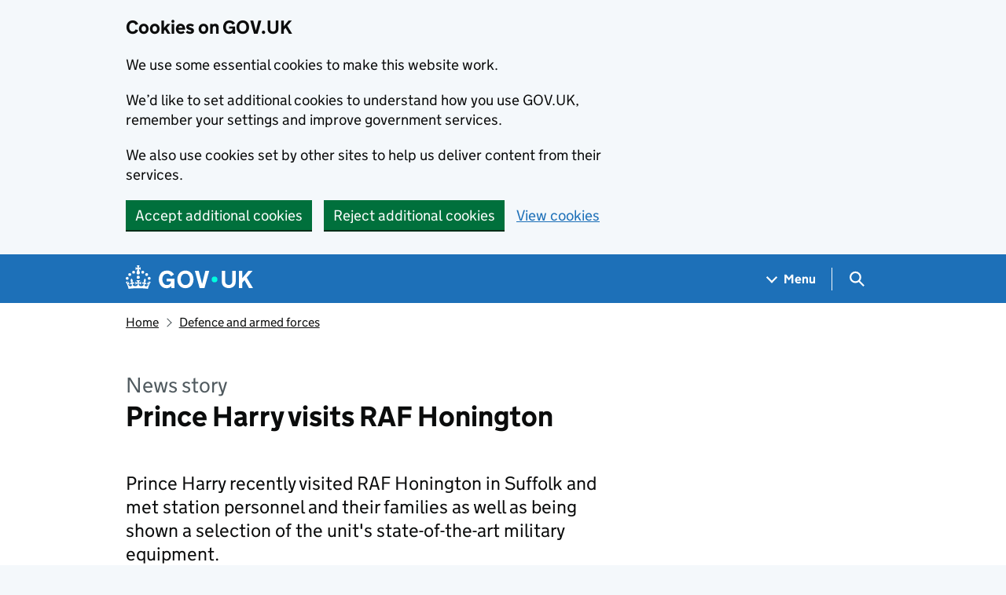

--- FILE ---
content_type: text/html; charset=utf-8
request_url: https://www.gov.uk/government/news/prince-harry-visits-raf-honington
body_size: 11451
content:


<!DOCTYPE html>
<html class="govuk-template govuk-template--rebranded" lang="en">
  <head>
    <meta charset="utf-8">
    <title lang="en">Prince Harry visits RAF Honington - GOV.UK</title>

    <script src="/assets/frontend/govuk_publishing_components/vendor/lux/lux-measurer-d66192b1b665d415e1874e49a48138b7ae339548aa6cdb8687c7f9933e72b969.js" async="async"></script>
    <script src="/assets/frontend/govuk_publishing_components/rum-custom-data-b9e1806d1da2fa8ef1855d01aa71ba5eb0afc010dd2c4de3672cc7c7a39b0c8c.js" type="module"></script>
    <script src="/assets/frontend/govuk_publishing_components/rum-loader-a65b10e18ceeba3bd8a2eac507c7f2c513cdc82f35097df903fdea87f1dc2e33.js" async="async" data-lux-reporter-script="/assets/frontend/govuk_publishing_components/vendor/lux/lux-reporter-e42a1713aaa518087d9c67fbb0cc21d379b9e6dc85be80347c7e0d3ed98bcbf0.js"></script>

    <meta name="govuk:components_gem_version" content="63.2.0">
    <script src="/assets/frontend/govuk_publishing_components/load-analytics-2fedf6967543ecf2e1442db2ee751262d0b0227274dc3fbb7f8df6db459b77d8.js" type="module"></script>

    <meta name="csrf-param" content="authenticity_token" />
<meta name="csrf-token" content="adRS6FsQmE57hPaPj8MNgo2r81FP_F_pefU2js13DTUx97c8TKrAB2DItDQBviTVgblBmBnesTKwdn0y2tPTpw" />

    <link rel="stylesheet" href="/assets/frontend/application-7243087ef83c0d0e7399212620a0a9401de930e1649b72c337b95573efb8f026.css" media="all" />
    <link rel="icon" sizes="48x48" href="/assets/frontend/favicon-24f9fbe064118d58937932e73edafd1d50cb60f7bd84f52308382a309bc2d655.ico">
    <link rel="icon" sizes="any" href="/assets/frontend/favicon-d962d21b5bb443f546c097ea21b567cde639adef7370da45be5e349ba8d62d33.svg" type="image/svg+xml">
    <link rel="mask-icon" href="/assets/frontend/govuk-icon-mask-cdf4265165f8d7f9eec54aa2c1dfbb3d8b6d297c5d7919f0313e0836a5804bb6.svg" color="#1d70b8">
    <link rel="apple-touch-icon" href="/assets/frontend/govuk-icon-180-d45a306f0549414cfa5085f16e4a3816a77558b139e5bc226f23162d1d0decb0.png">

    <meta name="theme-color" content="#1d70b8">
    <meta name="viewport" content="width=device-width, initial-scale=1">

    <meta property="og:image" content="https://www.gov.uk/assets/frontend/govuk-opengraph-image-4196a4d6333cf92aaf720047f56cfd91b3532d7635fc21ebcf0d5897df6b5f77.png">

      <meta name="description" content="Prince Harry recently visited RAF Honington in Suffolk and met station personnel and their families as well as being shown a selection of the unit&#39;s state-of-the-art military equipment.">
  
<script type="application/ld+json">
  {
  "@context": "http://schema.org",
  "@type": "NewsArticle",
  "mainEntityOfPage": {
    "@type": "WebPage",
    "@id": "https://www.gov.uk/government/news/prince-harry-visits-raf-honington"
  },
  "name": "Prince Harry visits RAF Honington",
  "datePublished": "2012-02-13T00:00:00+00:00",
  "dateModified": "2012-02-13T00:00:00+00:00",
  "text": "Prince Harry recently visited RAF Honington in Suffolk and met station personnel and their families as well as being shown a selection of the unit's state-of-the-art military equipment.",
  "publisher": {
    "@type": "Organization",
    "name": "GOV.UK",
    "url": "https://www.gov.uk",
    "logo": {
      "@type": "ImageObject",
      "url": "https://www.gov.uk/assets/frontend/govuk_publishing_components/govuk-logo-b8553f688131fad665e52a8c2df7633f9cd1c0fffb9f69703cc68c728e7b3b74.png"
    }
  },
  "image": [
    "https://assets.publishing.service.gov.uk/media/5a61de42ed915d0afc467658/s960_Prince_Harry_visits_RAF_Honington.jpg"
  ],
  "author": {
    "@type": "Organization",
    "name": "Ministry of Defence",
    "url": "https://www.gov.uk/government/organisations/ministry-of-defence"
  },
  "about": [
    {
      "@context": "http://schema.org",
      "@type": "Thing",
      "sameAs": "https://www.gov.uk/defence-and-armed-forces"
    },
    {
      "@context": "http://schema.org",
      "@type": "Thing",
      "sameAs": "https://www.gov.uk/government/national-security"
    }
  ],
  "headLine": "Prince Harry visits RAF Honington",
  "description": "Prince Harry recently visited RAF Honington in Suffolk and met station personnel and their families as well as being shown a selection of the unit's state-of-the-art military equipment.",
  "articleBody": "\u003cdiv class=\"govspeak\"\u003e\u003cp\u003ePrince Harry, who has just qualified as a fully-operational Apache attack helicopter pilot after successfully completing 18 months of training and is based nearby at Wattisham, is RAF Honington’s Honorary Air Commandant.\u003c/p\u003e\n\n\u003cp\u003eDuring his visit he was shown armoured vehicles, surveillance aids and communication equipment and he also took the opportunity to present a number of awards and a medal.\u003c/p\u003e\n\n\u003cp\u003eRAF Honington is home to 1, II, 15, 26 and 27 Squadrons of the RAF Regiment, the Defence Chemical Biological Radiological and Nuclear Wing, 2623 Squadron Royal Auxiliary Air Force Regiment, the 1st Royal Tank Regiment and a medical Regional Rehabilitation Unit.\u003c/p\u003e\n\n\u003cp\u003eIt is also home to the RAF Regiment’s Force Headquarters, its Training Wing and the RAF’s Force Protection Centre.\u003c/p\u003e\n\n\u003cp\u003eGroup Captain Andrew Hall, RAF Honington’s Station Commander, said:\u003c/p\u003e\n\n\u003cblockquote\u003e\n  \u003cp class=\"last-child\"\u003eIt has been an immense honour to have His Royal Highness visit us today. RAF Honington, being the home of the RAF Regiment and broader defence outputs, has a proud story to tell.\u003c/p\u003e\n\u003c/blockquote\u003e\n\n\u003cblockquote\u003e\n  \u003cp class=\"last-child\"\u003eOur people have been delighted with the opportunity to link up with their Honorary Air Commandant and to share their experiences.\u003c/p\u003e\n\u003c/blockquote\u003e\n\n\u003cblockquote\u003e\n  \u003cp class=\"last-child\"\u003eHe has met a complete cross-section of our community, including the families of those who are on operations, and has spent time with those preparing to deploy.\u003c/p\u003e\n\u003c/blockquote\u003e\n\n\u003cblockquote\u003e\n  \u003cp class=\"last-child\"\u003eCoinciding with the 70th anniversary of the RAF Regiment, ‘fighting on the ground for control of the air’, this has been a most memorable occasion.\u003c/p\u003e\n\u003c/blockquote\u003e\n\n\u003cp\u003eJackie Hall, the wife of the Station Commander, said:\u003c/p\u003e\n\n\u003cblockquote\u003e\n  \u003cp class=\"last-child\"\u003eIt was a great honour, we as a family felt very privileged.\u003c/p\u003e\n\u003c/blockquote\u003e\n\n\u003cp\u003eJenny O’Keeffe, the wife of a II Squadron Corporal, said:\u003c/p\u003e\n\n\u003cblockquote\u003e\n  \u003cp class=\"last-child\"\u003eIt was brilliant that he took the time to see us, I was quite star-struck.\u003c/p\u003e\n\u003c/blockquote\u003e\n\n\u003cp\u003eElexa Williams, who was with her 21-month-old daughter Luna, said:\u003c/p\u003e\n\n\u003cblockquote\u003e\n  \u003cp class=\"last-child\"\u003eIt was amazing to meet him, and very exciting to share with my little girl.\u003c/p\u003e\n\u003c/blockquote\u003e\n\n\u003cp\u003ePrince Harry last visited RAF Honington in July 2010 when he opened a new Junior Ranks dining facility and presented two Elizabeth Crosses.\u003c/p\u003e\n\u003c/div\u003e"
}
</script>

<link rel="canonical" href="https://www.gov.uk/government/news/prince-harry-visits-raf-honington">

<meta property="og:site_name" content="GOV.UK">
<meta property="og:type" content="article">
<meta property="og:url" content="https://www.gov.uk/government/news/prince-harry-visits-raf-honington">
<meta property="og:title" content="Prince Harry visits RAF Honington">
<meta property="og:description" content="Prince Harry recently visited RAF Honington in Suffolk and met station personnel and their families as well as being shown a selection of the unit's state-of-the-art military equipment.">

  <meta property="og:image" content="https://assets.publishing.service.gov.uk/media/5a61de42ed915d0afc467658/s960_Prince_Harry_visits_RAF_Honington.jpg">
  <meta property="og:image:alt" content="">

  <meta name="twitter:card" content="summary_large_image">
  <meta name="twitter:image" content="https://assets.publishing.service.gov.uk/media/5a61de42ed915d0afc467658/s960_Prince_Harry_visits_RAF_Honington.jpg">
  <meta name="twitter:image:alt" content="">

  <link rel="stylesheet" href="/assets/frontend/views/_publisher_metadata-744fb5bd85ef60d2c6547ba601b36b8543ed931f1dd9bae0e6020018309a9a2b.css" media="all" />
  <link rel="stylesheet" href="/assets/frontend/views/_sidebar-navigation-960af22d00fa9dfe708acf9207cace7b8e786d34f3b47d676a2ea29d5e59e128.css" media="all" />

  <meta name="csp-nonce" content="f0prokEoGLwotfXHdd9x8w==" />
  <link title="Search" rel="search" type="application/opensearchdescription+xml" href="/search/opensearch.xml">
    
  <meta name="govuk:format" content="news_story">
  <meta name="govuk:publishing-app" content="whitehall">
  <meta name="govuk:rendering-app" content="frontend">
  <meta name="govuk:schema-name" content="news_article">
  <meta name="govuk:content-id" content="5c96e4ec-7631-11e4-a3cb-005056011aef">
  <meta name="govuk:ga4-base-path" content="/government/news/prince-harry-visits-raf-honington">
  <meta name="govuk:first-published-at" content="2012-02-13T00:00:00+00:00">
  <meta name="govuk:updated-at" content="2025-12-18T12:05:36+00:00">
  <meta name="govuk:public-updated-at" content="2012-02-13T00:00:00+00:00">
  <meta name="govuk:primary-publishing-organisation" content="Ministry of Defence">
  <meta name="govuk:ga4-political-status" content="historic">
  <meta name="govuk:ga4-publishing-government" content="2010 to 2015 Conservative and Liberal Democrat coalition government">
  <meta name="govuk:organisations" content="&lt;D17&gt;">
  <meta name="govuk:taxonomy_level1" content="defence-and-armed-forces, government/all">
  <meta name="govuk:taxon-id" content="e491505c-77ae-45b2-84be-8c94b94f6a2b">
  <meta name="govuk:taxon-ids" content="e491505c-77ae-45b2-84be-8c94b94f6a2b,8a98b827-82ad-49b4-819e-82c208c551c4">
  <meta name="govuk:taxon-slug" content="defence-and-armed-forces">
  <meta name="govuk:taxon-slugs" content="defence-and-armed-forces,national-security">


  
  

  </head>
  <body class="gem-c-layout-for-public govuk-template__body">
    <script nonce="f0prokEoGLwotfXHdd9x8w==">
//<![CDATA[
      document.body.className += ' js-enabled' + ('noModule' in HTMLScriptElement.prototype ? ' govuk-frontend-supported' : '');

//]]>
</script>      
<div id="global-cookie-message" data-module="cookie-banner" data-nosnippet="" aria-label="Cookies on GOV.UK" class="gem-c-cookie-banner govuk-clearfix govuk-cookie-banner js-banner-wrapper" role="region" hidden="hidden">
  <div class="govuk-cookie-banner__message govuk-width-container">
    <div class="govuk-grid-row">
      <div class="govuk-grid-column-two-thirds">
        <h2 class="govuk-cookie-banner__heading govuk-heading-m">Cookies on GOV.UK</h2>
        <div tabindex="-1" class="govuk-cookie-banner__content gem-c-cookie-banner__confirmation">
          <div class="gem-c-cookie-banner__content"><p class='govuk-body'>We use some essential cookies to make this website work.</p><p class='govuk-body'>We’d like to set additional cookies to understand how you use GOV.UK, remember your settings and improve government services.</p><p class='govuk-body'>We also use cookies set by other sites to help us deliver content from their services.</p></div>
          <p class="gem-c-cookie-banner__confirmation-message--accepted govuk-body" hidden
            data-ga4-cookie-banner 
            data-module="ga4-link-tracker"
            data-ga4-track-links-only
            data-ga4-set-indexes
            data-ga4-link='{"event_name":"navigation","type":"cookie banner","section":"You have accepted additional cookies"}'
          >You have accepted additional cookies. <span class="gem-c-cookie-banner__confirmation-message">You can <a class="govuk-link" href="/help/cookies">change your cookie settings</a> at any time.</span></p>
          <p class="gem-c-cookie-banner__confirmation-message--rejected govuk-body" hidden>You have rejected additional cookies. <span class="gem-c-cookie-banner__confirmation-message">You can <a class="govuk-link" href="/help/cookies">change your cookie settings</a> at any time.</span></p>
        </div>
      </div>
    </div>
    <div class="js-confirmation-buttons govuk-button-group">
        

  <button class="gem-c-button govuk-button" type="submit" data-accept-cookies="true" data-cookie-types="all">Accept additional cookies</button>


        

  <button class="gem-c-button govuk-button" type="submit" data-reject-cookies="true">Reject additional cookies</button>


        <a class="govuk-link" href="/help/cookies">View cookies</a>
    </div>
    <div hidden class="js-hide-button govuk-button-group">
      <button
        class="gem-c-cookie-banner__hide-button govuk-button"
        data-hide-cookie-banner="true"
        data-module="ga4-event-tracker"
         data-ga4-event='{"event_name":"select_content","type":"cookie banner","action":"closed","section":"You have accepted additional cookies"}' >
          Hide cookie message
        </button>
    </div>
  </div>
</div>
      <a data-module="govuk-skip-link" class="gem-c-skip-link govuk-skip-link govuk-!-display-none-print" href="#content">Skip to main content</a>

          <header data-module="ga4-event-tracker ga4-link-tracker" data-ga4-expandable="" class="gem-c-layout-super-navigation-header">
<div class="gem-c-layout-super-navigation-header__container govuk-width-container">
  <nav
    aria-labelledby="super-navigation-menu-heading"
    class="gem-c-layout-super-navigation-header__content"
    data-module="super-navigation-mega-menu">
    <div class="gem-c-layout-super-navigation-header__header-logo">
      <a class="govuk-header__link govuk-header__link--homepage" data-ga4-link='{"event_name":"navigation","type":"header menu bar","external":"false","text":"GOV.UK","section":"Logo","index_link":1,"index_section":0,"index_section_count":2,"index_total":1}' id="logo" aria-label="Go to the GOV.UK homepage" href="/">
        <svg
  xmlns="http://www.w3.org/2000/svg"
  focusable="false"
  role="img"
  viewBox="0 0 324 60"
  height="30"
  width="162"
  fill="currentcolor"
  class="govuk-header__logotype"
  aria-label="GOV.UK">
  <title>GOV.UK</title>
  <g>
    <circle cx="20" cy="17.6" r="3.7"></circle>
    <circle cx="10.2" cy="23.5" r="3.7"></circle>
    <circle cx="3.7" cy="33.2" r="3.7"></circle>
    <circle cx="31.7" cy="30.6" r="3.7"></circle>
    <circle cx="43.3" cy="17.6" r="3.7"></circle>
    <circle cx="53.2" cy="23.5" r="3.7"></circle>
    <circle cx="59.7" cy="33.2" r="3.7"></circle>
    <circle cx="31.7" cy="30.6" r="3.7"></circle>
    <path d="M33.1,9.8c.2-.1.3-.3.5-.5l4.6,2.4v-6.8l-4.6,1.5c-.1-.2-.3-.3-.5-.5l1.9-5.9h-6.7l1.9,5.9c-.2.1-.3.3-.5.5l-4.6-1.5v6.8l4.6-2.4c.1.2.3.3.5.5l-2.6,8c-.9,2.8,1.2,5.7,4.1,5.7h0c3,0,5.1-2.9,4.1-5.7l-2.6-8ZM37,37.9s-3.4,3.8-4.1,6.1c2.2,0,4.2-.5,6.4-2.8l-.7,8.5c-2-2.8-4.4-4.1-5.7-3.8.1,3.1.5,6.7,5.8,7.2,3.7.3,6.7-1.5,7-3.8.4-2.6-2-4.3-3.7-1.6-1.4-4.5,2.4-6.1,4.9-3.2-1.9-4.5-1.8-7.7,2.4-10.9,3,4,2.6,7.3-1.2,11.1,2.4-1.3,6.2,0,4,4.6-1.2-2.8-3.7-2.2-4.2.2-.3,1.7.7,3.7,3,4.2,1.9.3,4.7-.9,7-5.9-1.3,0-2.4.7-3.9,1.7l2.4-8c.6,2.3,1.4,3.7,2.2,4.5.6-1.6.5-2.8,0-5.3l5,1.8c-2.6,3.6-5.2,8.7-7.3,17.5-7.4-1.1-15.7-1.7-24.5-1.7h0c-8.8,0-17.1.6-24.5,1.7-2.1-8.9-4.7-13.9-7.3-17.5l5-1.8c-.5,2.5-.6,3.7,0,5.3.8-.8,1.6-2.3,2.2-4.5l2.4,8c-1.5-1-2.6-1.7-3.9-1.7,2.3,5,5.2,6.2,7,5.9,2.3-.4,3.3-2.4,3-4.2-.5-2.4-3-3.1-4.2-.2-2.2-4.6,1.6-6,4-4.6-3.7-3.7-4.2-7.1-1.2-11.1,4.2,3.2,4.3,6.4,2.4,10.9,2.5-2.8,6.3-1.3,4.9,3.2-1.8-2.7-4.1-1-3.7,1.6.3,2.3,3.3,4.1,7,3.8,5.4-.5,5.7-4.2,5.8-7.2-1.3-.2-3.7,1-5.7,3.8l-.7-8.5c2.2,2.3,4.2,2.7,6.4,2.8-.7-2.3-4.1-6.1-4.1-6.1h10.6,0Z"></path>
  </g>
  <circle class="govuk-logo-dot" cx="226" cy="36" r="7.3"></circle>
  <path d="M93.94 41.25c.4 1.81 1.2 3.21 2.21 4.62 1 1.4 2.21 2.41 3.61 3.21s3.21 1.2 5.22 1.2 3.61-.4 4.82-1c1.4-.6 2.41-1.4 3.21-2.41.8-1 1.4-2.01 1.61-3.01s.4-2.01.4-3.01v.14h-10.86v-7.02h20.07v24.08h-8.03v-5.56c-.6.8-1.38 1.61-2.19 2.41-.8.8-1.81 1.2-2.81 1.81-1 .4-2.21.8-3.41 1.2s-2.41.4-3.81.4a18.56 18.56 0 0 1-14.65-6.63c-1.6-2.01-3.01-4.41-3.81-7.02s-1.4-5.62-1.4-8.83.4-6.02 1.4-8.83a20.45 20.45 0 0 1 19.46-13.65c3.21 0 4.01.2 5.82.8 1.81.4 3.61 1.2 5.02 2.01 1.61.8 2.81 2.01 4.01 3.21s2.21 2.61 2.81 4.21l-7.63 4.41c-.4-1-1-1.81-1.61-2.61-.6-.8-1.4-1.4-2.21-2.01-.8-.6-1.81-1-2.81-1.4-1-.4-2.21-.4-3.61-.4-2.01 0-3.81.4-5.22 1.2-1.4.8-2.61 1.81-3.61 3.21s-1.61 2.81-2.21 4.62c-.4 1.81-.6 3.71-.6 5.42s.8 5.22.8 5.22Zm57.8-27.9c3.21 0 6.22.6 8.63 1.81 2.41 1.2 4.82 2.81 6.62 4.82S170.2 24.39 171 27s1.4 5.62 1.4 8.83-.4 6.02-1.4 8.83-2.41 5.02-4.01 7.02-4.01 3.61-6.62 4.82-5.42 1.81-8.63 1.81-6.22-.6-8.63-1.81-4.82-2.81-6.42-4.82-3.21-4.41-4.01-7.02-1.4-5.62-1.4-8.83.4-6.02 1.4-8.83 2.41-5.02 4.01-7.02 4.01-3.61 6.42-4.82 5.42-1.81 8.63-1.81Zm0 36.73c1.81 0 3.61-.4 5.02-1s2.61-1.81 3.61-3.01 1.81-2.81 2.21-4.41c.4-1.81.8-3.61.8-5.62 0-2.21-.2-4.21-.8-6.02s-1.2-3.21-2.21-4.62c-1-1.2-2.21-2.21-3.61-3.01s-3.21-1-5.02-1-3.61.4-5.02 1c-1.4.8-2.61 1.81-3.61 3.01s-1.81 2.81-2.21 4.62c-.4 1.81-.8 3.61-.8 5.62 0 2.41.2 4.21.8 6.02.4 1.81 1.2 3.21 2.21 4.41s2.21 2.21 3.61 3.01c1.4.8 3.21 1 5.02 1Zm36.32 7.96-12.24-44.15h9.83l8.43 32.77h.4l8.23-32.77h9.83L200.3 58.04h-12.24Zm74.14-7.96c2.18 0 3.51-.6 3.51-.6 1.2-.6 2.01-1 2.81-1.81s1.4-1.81 1.81-2.81a13 13 0 0 0 .8-4.01V13.9h8.63v28.15c0 2.41-.4 4.62-1.4 6.62-.8 2.01-2.21 3.61-3.61 5.02s-3.41 2.41-5.62 3.21-4.62 1.2-7.02 1.2-5.02-.4-7.02-1.2c-2.21-.8-4.01-1.81-5.62-3.21s-2.81-3.01-3.61-5.02-1.4-4.21-1.4-6.62V13.9h8.63v26.95c0 1.61.2 3.01.8 4.01.4 1.2 1.2 2.21 2.01 2.81.8.8 1.81 1.4 2.81 1.81 0 0 1.34.6 3.51.6Zm34.22-36.18v18.92l15.65-18.92h10.82l-15.03 17.32 16.03 26.83h-10.21l-11.44-20.21-5.62 6.22v13.99h-8.83V13.9"></path>
</svg>

</a></div>    <h2 id="super-navigation-menu-heading" class="govuk-visually-hidden">
      Navigation menu
    </h2>


    <div class="gem-c-layout-super-navigation-header__navigation-item">
      <a class="gem-c-layout-super-navigation-header__navigation-item-link" href="/browse"><span class="gem-c-layout-super-navigation-header__navigation-item-link-inner">          Menu
</span></a>
      <button aria-controls="super-navigation-menu" aria-expanded="false" aria-label="Show navigation menu" class="gem-c-layout-super-navigation-header__navigation-top-toggle-button" data-text-for-hide="Hide navigation menu" data-text-for-show="Show navigation menu" data-toggle-desktop-group="top" data-toggle-mobile-group="top" data-ga4-event='{"event_name":"select_content","type":"header menu bar","text":"Menu","index_section":1,"index_section_count":2,"section":"Menu"}' hidden="hidden" id="super-navigation-menu-toggle" type="button">
        <span class="gem-c-layout-super-navigation-header__navigation-top-toggle-button-inner">Menu</span>
</button>    </div>
    <div id="super-navigation-menu" hidden="hidden" class="gem-c-layout-super-navigation-header__navigation-dropdown-menu">
      <div class="govuk-grid-row gem-c-layout-super-navigation-header__navigation-items">


          <div class="govuk-grid-column-two-thirds-from-desktop gem-c-layout-super-navigation-header__column--services-and-information">
            <h3 class="govuk-heading-m gem-c-layout-super-navigation-header__column-header">
              Services and information
            </h3>
            <ul class="gem-c-layout-super-navigation-header__navigation-second-items gem-c-layout-super-navigation-header__navigation-second-items--services-and-information">
                  <li class="gem-c-layout-super-navigation-header__dropdown-list-item">
                    <a class="govuk-link gem-c-layout-super-navigation-header__navigation-second-item-link" data-ga4-link='{"event_name":"navigation","type":"header menu bar","index_section":1,"index_link":1,"index_section_count":3,"index_total":16,"section":"Services and information"}' href="/browse/benefits">Benefits</a>
                    
                  </li>
                  <li class="gem-c-layout-super-navigation-header__dropdown-list-item">
                    <a class="govuk-link gem-c-layout-super-navigation-header__navigation-second-item-link" data-ga4-link='{"event_name":"navigation","type":"header menu bar","index_section":1,"index_link":2,"index_section_count":3,"index_total":16,"section":"Services and information"}' href="/browse/births-deaths-marriages">Births, death, marriages and care</a>
                    
                  </li>
                  <li class="gem-c-layout-super-navigation-header__dropdown-list-item">
                    <a class="govuk-link gem-c-layout-super-navigation-header__navigation-second-item-link" data-ga4-link='{"event_name":"navigation","type":"header menu bar","index_section":1,"index_link":3,"index_section_count":3,"index_total":16,"section":"Services and information"}' href="/browse/business">Business and self-employed</a>
                    
                  </li>
                  <li class="gem-c-layout-super-navigation-header__dropdown-list-item">
                    <a class="govuk-link gem-c-layout-super-navigation-header__navigation-second-item-link" data-ga4-link='{"event_name":"navigation","type":"header menu bar","index_section":1,"index_link":4,"index_section_count":3,"index_total":16,"section":"Services and information"}' href="/browse/childcare-parenting">Childcare and parenting</a>
                    
                  </li>
                  <li class="gem-c-layout-super-navigation-header__dropdown-list-item">
                    <a class="govuk-link gem-c-layout-super-navigation-header__navigation-second-item-link" data-ga4-link='{"event_name":"navigation","type":"header menu bar","index_section":1,"index_link":5,"index_section_count":3,"index_total":16,"section":"Services and information"}' href="/browse/citizenship">Citizenship and living in the UK</a>
                    
                  </li>
                  <li class="gem-c-layout-super-navigation-header__dropdown-list-item">
                    <a class="govuk-link gem-c-layout-super-navigation-header__navigation-second-item-link" data-ga4-link='{"event_name":"navigation","type":"header menu bar","index_section":1,"index_link":6,"index_section_count":3,"index_total":16,"section":"Services and information"}' href="/browse/justice">Crime, justice and the law</a>
                    
                  </li>
                  <li class="gem-c-layout-super-navigation-header__dropdown-list-item">
                    <a class="govuk-link gem-c-layout-super-navigation-header__navigation-second-item-link" data-ga4-link='{"event_name":"navigation","type":"header menu bar","index_section":1,"index_link":7,"index_section_count":3,"index_total":16,"section":"Services and information"}' href="/browse/disabilities">Disabled people</a>
                    
                  </li>
                  <li class="gem-c-layout-super-navigation-header__dropdown-list-item">
                    <a class="govuk-link gem-c-layout-super-navigation-header__navigation-second-item-link" data-ga4-link='{"event_name":"navigation","type":"header menu bar","index_section":1,"index_link":8,"index_section_count":3,"index_total":16,"section":"Services and information"}' href="/browse/driving">Driving and transport</a>
                    
                  </li>
                  <li class="gem-c-layout-super-navigation-header__dropdown-list-item">
                    <a class="govuk-link gem-c-layout-super-navigation-header__navigation-second-item-link" data-ga4-link='{"event_name":"navigation","type":"header menu bar","index_section":1,"index_link":9,"index_section_count":3,"index_total":16,"section":"Services and information"}' href="/browse/education">Education and learning</a>
                    
                  </li>
                  <li class="gem-c-layout-super-navigation-header__dropdown-list-item">
                    <a class="govuk-link gem-c-layout-super-navigation-header__navigation-second-item-link" data-ga4-link='{"event_name":"navigation","type":"header menu bar","index_section":1,"index_link":10,"index_section_count":3,"index_total":16,"section":"Services and information"}' href="/browse/employing-people">Employing people</a>
                    
                  </li>
                  <li class="gem-c-layout-super-navigation-header__dropdown-list-item">
                    <a class="govuk-link gem-c-layout-super-navigation-header__navigation-second-item-link" data-ga4-link='{"event_name":"navigation","type":"header menu bar","index_section":1,"index_link":11,"index_section_count":3,"index_total":16,"section":"Services and information"}' href="/browse/environment-countryside">Environment and countryside</a>
                    
                  </li>
                  <li class="gem-c-layout-super-navigation-header__dropdown-list-item">
                    <a class="govuk-link gem-c-layout-super-navigation-header__navigation-second-item-link" data-ga4-link='{"event_name":"navigation","type":"header menu bar","index_section":1,"index_link":12,"index_section_count":3,"index_total":16,"section":"Services and information"}' href="/browse/housing-local-services">Housing and local services</a>
                    
                  </li>
                  <li class="gem-c-layout-super-navigation-header__dropdown-list-item">
                    <a class="govuk-link gem-c-layout-super-navigation-header__navigation-second-item-link" data-ga4-link='{"event_name":"navigation","type":"header menu bar","index_section":1,"index_link":13,"index_section_count":3,"index_total":16,"section":"Services and information"}' href="/browse/tax">Money and tax</a>
                    
                  </li>
                  <li class="gem-c-layout-super-navigation-header__dropdown-list-item">
                    <a class="govuk-link gem-c-layout-super-navigation-header__navigation-second-item-link" data-ga4-link='{"event_name":"navigation","type":"header menu bar","index_section":1,"index_link":14,"index_section_count":3,"index_total":16,"section":"Services and information"}' href="/browse/abroad">Passports, travel and living abroad</a>
                    
                  </li>
                  <li class="gem-c-layout-super-navigation-header__dropdown-list-item">
                    <a class="govuk-link gem-c-layout-super-navigation-header__navigation-second-item-link" data-ga4-link='{"event_name":"navigation","type":"header menu bar","index_section":1,"index_link":15,"index_section_count":3,"index_total":16,"section":"Services and information"}' href="/browse/visas-immigration">Visas and immigration</a>
                    
                  </li>
                  <li class="gem-c-layout-super-navigation-header__dropdown-list-item">
                    <a class="govuk-link gem-c-layout-super-navigation-header__navigation-second-item-link" data-ga4-link='{"event_name":"navigation","type":"header menu bar","index_section":1,"index_link":16,"index_section_count":3,"index_total":16,"section":"Services and information"}' href="/browse/working">Working, jobs and pensions</a>
                    
                  </li>
            </ul>
          </div>

          <div class="govuk-grid-column-one-third-from-desktop gem-c-layout-super-navigation-header__column--government-activity">
            <h3 class="govuk-heading-m gem-c-layout-super-navigation-header__column-header">
              Government activity
            </h3>
            <ul class="gem-c-layout-super-navigation-header__navigation-second-items gem-c-layout-super-navigation-header__navigation-second-items--government-activity">
                  <li class="gem-c-layout-super-navigation-header__dropdown-list-item">
                    <a class="govuk-link gem-c-layout-super-navigation-header__navigation-second-item-link gem-c-layout-super-navigation-header__navigation-second-item-link--with-description" data-ga4-link='{"event_name":"navigation","type":"header menu bar","index_section":2,"index_link":1,"index_section_count":3,"index_total":6,"section":"Government activity"}' href="/government/organisations">Departments</a>
                    <p class="gem-c-layout-super-navigation-header__navigation-second-item-description">Departments, agencies and public bodies</p>
                  </li>
                  <li class="gem-c-layout-super-navigation-header__dropdown-list-item">
                    <a class="govuk-link gem-c-layout-super-navigation-header__navigation-second-item-link gem-c-layout-super-navigation-header__navigation-second-item-link--with-description" data-ga4-link='{"event_name":"navigation","type":"header menu bar","index_section":2,"index_link":2,"index_section_count":3,"index_total":6,"section":"Government activity"}' href="/search/news-and-communications">News</a>
                    <p class="gem-c-layout-super-navigation-header__navigation-second-item-description">News stories, speeches, letters and notices</p>
                  </li>
                  <li class="gem-c-layout-super-navigation-header__dropdown-list-item">
                    <a class="govuk-link gem-c-layout-super-navigation-header__navigation-second-item-link gem-c-layout-super-navigation-header__navigation-second-item-link--with-description" data-ga4-link='{"event_name":"navigation","type":"header menu bar","index_section":2,"index_link":3,"index_section_count":3,"index_total":6,"section":"Government activity"}' href="/search/guidance-and-regulation">Guidance and regulation</a>
                    <p class="gem-c-layout-super-navigation-header__navigation-second-item-description">Detailed guidance, regulations and rules</p>
                  </li>
                  <li class="gem-c-layout-super-navigation-header__dropdown-list-item">
                    <a class="govuk-link gem-c-layout-super-navigation-header__navigation-second-item-link gem-c-layout-super-navigation-header__navigation-second-item-link--with-description" data-ga4-link='{"event_name":"navigation","type":"header menu bar","index_section":2,"index_link":4,"index_section_count":3,"index_total":6,"section":"Government activity"}' href="/search/research-and-statistics">Research and statistics</a>
                    <p class="gem-c-layout-super-navigation-header__navigation-second-item-description">Reports, analysis and official statistics</p>
                  </li>
                  <li class="gem-c-layout-super-navigation-header__dropdown-list-item">
                    <a class="govuk-link gem-c-layout-super-navigation-header__navigation-second-item-link gem-c-layout-super-navigation-header__navigation-second-item-link--with-description" data-ga4-link='{"event_name":"navigation","type":"header menu bar","index_section":2,"index_link":5,"index_section_count":3,"index_total":6,"section":"Government activity"}' href="/search/policy-papers-and-consultations">Policy papers and consultations</a>
                    <p class="gem-c-layout-super-navigation-header__navigation-second-item-description">Consultations and strategy</p>
                  </li>
                  <li class="gem-c-layout-super-navigation-header__dropdown-list-item">
                    <a class="govuk-link gem-c-layout-super-navigation-header__navigation-second-item-link gem-c-layout-super-navigation-header__navigation-second-item-link--with-description" data-ga4-link='{"event_name":"navigation","type":"header menu bar","index_section":2,"index_link":6,"index_section_count":3,"index_total":6,"section":"Government activity"}' href="/search/transparency-and-freedom-of-information-releases">Transparency</a>
                    <p class="gem-c-layout-super-navigation-header__navigation-second-item-description">Data, Freedom of Information releases and corporate reports</p>
                  </li>
            </ul>
          </div>
      </div>
</div>    <div class="gem-c-layout-super-navigation-header__search-item">
      <button id="super-search-menu-toggle" class="gem-c-layout-super-navigation-header__search-toggle-button" aria-controls="super-search-menu" aria-expanded="true" aria-label="Hide search menu" data-text-for-hide="Hide search menu" data-text-for-show="Show search menu" data-toggle-mobile-group="top" data-toggle-desktop-group="top" data-ga4-event='{"event_name":"select_content","type":"header menu bar","text":"Search","index_section":2,"index_section_count":2,"section":"Search"}' hidden="hidden" type="button">
        <span class="govuk-visually-hidden">
          Search GOV.UK
        </span>
        
<svg
  class="gem-c-layout-super-navigation-header__search-toggle-button-link-icon"
  width="27"
  height="27"
  viewBox="0 0 27 27"
  fill="none"
  xmlns="http://www.w3.org/2000/svg"
  aria-hidden="true"
  focusable="false">
  <circle
    cx="12.0161"
    cy="11.0161"
    r="8.51613"
    stroke="currentColor"
    stroke-width="3" />
  <line
    x1="17.8668"
    y1="17.3587"
    x2="26.4475"
    y2="25.9393"
    stroke="currentColor"
    stroke-width="3" />
</svg>

        <span
          aria-hidden="true"
          class="gem-c-layout-super-navigation-header__navigation-top-toggle-close-icon">
          &times;
        </span>
</button>
      <a class="gem-c-layout-super-navigation-header__search-item-link" href="/search">
        <span class="govuk-visually-hidden">
          Search GOV.UK
        </span>
        
<svg
  class="gem-c-layout-super-navigation-header__search-item-link-icon"
  width="27"
  height="27"
  viewBox="0 0 27 27"
  fill="none"
  xmlns="http://www.w3.org/2000/svg"
  aria-hidden="true"
  focusable="false">
  <circle
    cx="12.0161"
    cy="11.0161"
    r="8.51613"
    stroke="currentColor"
    stroke-width="3" />
  <line
    x1="17.8668"
    y1="17.3587"
    x2="26.4475"
    y2="25.9393"
    stroke="currentColor"
    stroke-width="3" />
</svg>

</a>    </div>
    <div id="super-search-menu" hidden="hidden" class="gem-c-layout-super-navigation-header__navigation-dropdown-menu">
      <div class="gem-c-layout-super-navigation-header__search-container gem-c-layout-super-navigation-header__search-items">
        <h3 class="govuk-visually-hidden">
          Search
        </h3>
        <div class="govuk-grid-row">
          <div class="govuk-grid-column-full">
            <form class="gem-c-layout-super-navigation-header__search-form" id="search" data-module="ga4-search-tracker" data-ga4-search-type="header menu bar" data-ga4-search-url="/search/all" data-ga4-search-section="Search GOV.UK" data-ga4-search-index-section="3" data-ga4-search-index-section-count="3" action="/search/all" method="get" role="search" aria-label="Site-wide">
              <div class="gem-c-search-with-autocomplete gem-c-search-with-autocomplete--large govuk-!-margin-bottom-0" data-module="gem-search-with-autocomplete" data-source-url="https://www.gov.uk/api/search/autocomplete.json" data-source-key="suggestions">
  <div data-module="gem-toggle-input-class-on-focus" class="gem-c-search govuk-!-display-none-print gem-c-search--large gem-c-search--on-white gem-c-search--separate-label govuk-!-margin-bottom-0">
    <label for="search-main-d492e56e" class="govuk-label govuk-label--m gem-c-layout-super-navigation-header__search-label--large-navbar">Search GOV.UK</label>
  <div class="gem-c-search__item-wrapper">
    <div class="js-search-input-wrapper">
      <input enterkeyhint="search" class="gem-c-search__item gem-c-search__input js-class-toggle" id="search-main-d492e56e" name="keywords" title="Search" type="search" value="" autocorrect="off" autocapitalize="off">
    </div>
    <div class="gem-c-search__item gem-c-search__submit-wrapper">
      <button class="gem-c-search__submit" type="submit" enterkeyhint="search">
        Search
        
<svg
  class="gem-c-search__icon"
  width="27"
  height="27"
  viewBox="0 0 27 27"
  fill="none"
  xmlns="http://www.w3.org/2000/svg"
  aria-hidden="true"
  focusable="false">
  <circle
    cx="12.0161"
    cy="11.0161"
    r="8.51613"
    stroke="currentColor"
    stroke-width="3" />
  <line
    x1="17.8668"
    y1="17.3587"
    x2="26.4475"
    y2="25.9393"
    stroke="currentColor"
    stroke-width="3" />
</svg>

</button>    </div>
  </div>
</div>
</div>
</form>          </div>
        </div>
      </div>
</div>  </nav>
</div>
</header>

    


      
  

  <div class="govuk-width-container">

      
<div class="gem-c-contextual-breadcrumbs">
    <div class="govuk-!-display-none-print">
      
<script type="application/ld+json">
  {
  "@context": "http://schema.org",
  "@type": "BreadcrumbList",
  "itemListElement": [
    {
      "@type": "ListItem",
      "position": 1,
      "item": {
        "name": "Home",
        "@id": "https://www.gov.uk/"
      }
    },
    {
      "@type": "ListItem",
      "position": 2,
      "item": {
        "name": "Defence and armed forces",
        "@id": "https://www.gov.uk/defence-and-armed-forces"
      }
    }
  ]
}
</script>

<nav data-module="ga4-link-tracker" aria-label="Breadcrumb" class="gem-c-breadcrumbs govuk-breadcrumbs govuk-breadcrumbs--collapse-on-mobile">
  <ol class="govuk-breadcrumbs__list">
        <li class="govuk-breadcrumbs__list-item">
          <a data-ga4-link='{"event_name":"navigation","type":"breadcrumb","index_link":"1","index_total":"2"}' class="govuk-breadcrumbs__link" href="/">Home</a>
        </li>
        <li class="govuk-breadcrumbs__list-item">
          <a data-ga4-link='{"event_name":"navigation","type":"breadcrumb","index_link":"2","index_total":"2"}' class="govuk-breadcrumbs__link" href="/defence-and-armed-forces">Defence and armed forces</a>
        </li>
  </ol>
</nav>
    </div>
</div>

    

    <main role="main" id="content" class="govuk-main-wrapper  " >
      <span id="Top"></span>
      
<div class="govuk-grid-row gem-print-columns-none translation-nav-header">
  <div class="govuk-grid-column-two-thirds translation-nav-header__child">
    
<div class="gem-c-heading govuk-!-margin-bottom-0" dir="ltr">
      <span class="govuk-caption-xl gem-c-heading__context" >
    News story
  </span>


  <h1 class="gem-c-heading__text govuk-heading-l">
    Prince Harry visits RAF Honington
</h1></div>
  </div>
</div>

  <div class="govuk-grid-row">
    <div class="govuk-grid-column-two-thirds">
        <p class="gem-c-lead-paragraph" dir="ltr">
    Prince Harry recently visited RAF Honington in Suffolk and met station personnel and their families as well as being shown a selection of the unit&#39;s state-of-the-art military equipment.
</p>
    </div>
  </div>



<div class="govuk-grid-row">
  <div class="metadata-wrapper gem-print-columns-none ">
    <div class="govuk-grid-column-two-thirds metadata-column">
      <div data-module="metadata" class="gem-c-metadata">
  <dl class="gem-c-metadata__list">
      <dt class="gem-c-metadata__term">From:</dt>
      <dd class="gem-c-metadata__definition" data-module="gem-toggle">
        <a href='/government/organisations/ministry-of-defence' class='govuk-link'>Ministry of Defence</a>

      </dd>
      <dt class="gem-c-metadata__term">Published</dt>
      <dd class="gem-c-metadata__definition">13 February 2012</dd>
  </dl>
</div>
    </div>
    <div class="govuk-grid-column-one-third">
    </div>
  </div>
</div>


    <section aria-label="Notice" class="govuk-notification-banner gem-c-notice govuk-!-margin-bottom-8" role="region" dir="ltr" title="This was published under the <span lang=&quot;en&quot; dir=&quot;ltr&quot;>2010 to 2015 Conservative and Liberal Democrat coalition government</span>">
        <div class="govuk-notification-banner__content">
      
      <span class="gem-c-notice__title govuk-notification-banner__heading">This was published under the <span lang="en" dir="ltr">2010 to 2015 Conservative and Liberal Democrat coalition government</span></span>
      

      
</div></section>



<div class="govuk-grid-row gem-print-columns-none">
  <div class="govuk-grid-column-two-thirds ">
    <div class="content-bottom-margin">
      <div class="responsive-bottom-margin">
          <figure class="gem-c-figure govuk-!-margin-bottom-8" lang="en">
    <img class="gem-c-figure__image" src="https://assets.publishing.service.gov.uk/media/5a61de4340f0b60ab9a8458f/s300_Prince_Harry_visits_RAF_Honington.jpg" alt="">
      <figcaption class="gem-c-figure__figcaption">
          <p class="gem-c-figure__figcaption-text">
            Prince Harry talking to RAF Regiment snipers in ghillie suits during his visit to RAF Honington  [Picture: Corporal Jim MacDonald RAF, Crown Copyright/MOD 2012]
          </p>
      </figcaption>
</figure>
        <div data-module="govspeak" class="gem-c-govspeak govuk-govspeak gem-c-govspeak--direction-ltr govuk-!-margin-bottom-0">
    
          <div class="govspeak"><p>Prince Harry, who has just qualified as a fully-operational Apache attack helicopter pilot after successfully completing 18 months of training and is based nearby at Wattisham, is RAF Honington’s Honorary Air Commandant.</p>

<p>During his visit he was shown armoured vehicles, surveillance aids and communication equipment and he also took the opportunity to present a number of awards and a medal.</p>

<p>RAF Honington is home to 1, II, 15, 26 and 27 Squadrons of the RAF Regiment, the Defence Chemical Biological Radiological and Nuclear Wing, 2623 Squadron Royal Auxiliary Air Force Regiment, the 1st Royal Tank Regiment and a medical Regional Rehabilitation Unit.</p>

<p>It is also home to the RAF Regiment’s Force Headquarters, its Training Wing and the RAF’s Force Protection Centre.</p>

<p>Group Captain Andrew Hall, RAF Honington’s Station Commander, said:</p>

<blockquote>
  <p class="last-child">It has been an immense honour to have His Royal Highness visit us today. RAF Honington, being the home of the RAF Regiment and broader defence outputs, has a proud story to tell.</p>
</blockquote>

<blockquote>
  <p class="last-child">Our people have been delighted with the opportunity to link up with their Honorary Air Commandant and to share their experiences.</p>
</blockquote>

<blockquote>
  <p class="last-child">He has met a complete cross-section of our community, including the families of those who are on operations, and has spent time with those preparing to deploy.</p>
</blockquote>

<blockquote>
  <p class="last-child">Coinciding with the 70th anniversary of the RAF Regiment, ‘fighting on the ground for control of the air’, this has been a most memorable occasion.</p>
</blockquote>

<p>Jackie Hall, the wife of the Station Commander, said:</p>

<blockquote>
  <p class="last-child">It was a great honour, we as a family felt very privileged.</p>
</blockquote>

<p>Jenny O’Keeffe, the wife of a II Squadron Corporal, said:</p>

<blockquote>
  <p class="last-child">It was brilliant that he took the time to see us, I was quite star-struck.</p>
</blockquote>

<p>Elexa Williams, who was with her 21-month-old daughter Luna, said:</p>

<blockquote>
  <p class="last-child">It was amazing to meet him, and very exciting to share with my little girl.</p>
</blockquote>

<p>Prince Harry last visited RAF Honington in July 2010 when he opened a new Junior Ranks dining facility and presented two Elizabeth Crosses.</p>
</div>

</div>      </div>

      <div class="govuk-!-display-none-print responsive-bottom-margin">
          <div data-module="ga4-link-tracker" class="gem-c-share-links govuk-!-display-none-print" dir="ltr" title="Share this page">
      <h2 class="govuk-heading-s">Share this page</h2>
    <p class="govuk-body-s">
      The following links open in a new tab
    </p>
    <ul class="gem-c-share-links__list">
        <li class="gem-c-share-links__list-item">
          <a target="_blank" rel="noopener noreferrer external" data-ga4-link='{"event_name":"navigation","type":"share page","index_link":1,"index_total":2,"text":"facebook"}' class="govuk-link govuk-link--no-underline gem-c-share-links__link" href="https://www.facebook.com/sharer/sharer.php?u=https%3A%2F%2Fwww.gov.uk%2Fgovernment%2Fnews%2Fprince-harry-visits-raf-honington">
            <span class="gem-c-share-links__link-icon">
                <svg viewBox="0 0 24 24" xmlns="http://www.w3.org/2000/svg" aria-hidden="true" focusable="false" width="0" height="0" class="gem-c-share-links__svg">
                  <path fill="currentColor" d="M24 12.073c0-6.627-5.373-12-12-12s-12 5.373-12 12c0 5.99 4.388 10.954 10.125 11.854v-8.385H7.078v-3.47h3.047V9.43c0-3.007 1.792-4.669 4.533-4.669 1.312 0 2.686.235 2.686.235v2.953H15.83c-1.491 0-1.956.925-1.956 1.874v2.25h3.328l-.532 3.47h-2.796v8.385C19.612 23.027 24 18.062 24 12.073z" />
                </svg>
            </span><span class="gem-c-share-links__label">          <span class="govuk-visually-hidden">
              Share on
          </span>
          Facebook
          <span class="govuk-visually-hidden">
            (opens in new tab)
          </span>
</span></a>
        </li>
        <li class="gem-c-share-links__list-item">
          <a target="_blank" rel="noopener noreferrer external" data-ga4-link='{"event_name":"navigation","type":"share page","index_link":2,"index_total":2,"text":"twitter"}' class="govuk-link govuk-link--no-underline gem-c-share-links__link" href="https://twitter.com/share?url=https%3A%2F%2Fwww.gov.uk%2Fgovernment%2Fnews%2Fprince-harry-visits-raf-honington&amp;text=Prince%20Harry%20visits%20RAF%20Honington">
            <span class="gem-c-share-links__link-icon">
                <svg viewBox="0 0 1200 1227" xmlns="http://www.w3.org/2000/svg" aria-hidden="true" focusable="false" width="0" height="0" class="gem-c-share-links__svg">
                  <path fill="currentColor" d="M714.163 519.284L1160.89 0H1055.03L667.137 450.887L357.328 0H0L468.492 681.821L0 1226.37H105.866L515.491 750.218L842.672 1226.37H1200L714.137 519.284H714.163ZM569.165 687.828L521.697 619.934L144.011 79.6944H306.615L611.412 515.685L658.88 583.579L1055.08 1150.3H892.476L569.165 687.854V687.828Z" />
                </svg>
            </span><span class="gem-c-share-links__label">          <span class="govuk-visually-hidden">
              Share on
          </span>
          Twitter
          <span class="govuk-visually-hidden">
            (opens in new tab)
          </span>
</span></a>
        </li>
    </ul>
</div>
      </div>

        <div class="gem-c-published-dates" lang="en" dir="ltr">
    <h2 class="govuk-visually-hidden">Updates to this page</h2>
      <div>Published 13 February 2012</div>
</div>
    </div>
  </div>

  
<div class="govuk-grid-column-one-third sidebar-navigation">
  
<div class="gem-c-contextual-sidebar govuk-!-display-none-print"></div>
</div>

</div>

  <div class="govuk-grid-row">
    <div class="govuk-grid-column-two-thirds">
        
  <div class="gem-c-contextual-footer govuk-!-display-none-print" dir="ltr">
      <div data-module="ga4-link-tracker" class="gem-c-related-navigation govuk-!-display-none-print">



      <nav class="gem-c-related-navigation__nav-section"
     aria-labelledby="related-nav-topics-d3c5e19c"
     data-module="gem-toggle">

    <h2 id="related-nav-topics-d3c5e19c" class="gem-c-related-navigation__sub-heading gem-c-related-navigation__sub-heading--footer" data-track-count="footerRelatedItemSection">Explore the topic</h2>

  <ul class="gem-c-related-navigation__link-list">
        <li class="gem-c-related-navigation__link"><a class="govuk-link govuk-link gem-c-related-navigation__section-link govuk-link gem-c-related-navigation__section-link--footer" data-ga4-link='{"event_name":"navigation","type":"contextual footer","index_section":"1","index_link":"1","index_section_count":"1","index_total":"2","section":"Explore the topic"}' href="/defence-and-armed-forces">Defence and armed forces</a></li>
        <li class="gem-c-related-navigation__link"><a class="govuk-link govuk-link gem-c-related-navigation__section-link govuk-link gem-c-related-navigation__section-link--footer" data-ga4-link='{"event_name":"navigation","type":"contextual footer","index_section":"1","index_link":"2","index_section_count":"1","index_total":"2","section":"Explore the topic"}' href="/government/national-security">National security</a></li>

  </ul>
</nav>

</div>
</div>

    </div>
  </div>


    </main>
  </div>

  


      <div class="govuk-width-container">
          
<div data-module="feedback ga4-event-tracker" class="gem-c-feedback govuk-!-display-none-print">
  
<div class="gem-c-feedback__prompt gem-c-feedback__js-show js-prompt" tabindex="-1">
  <div class="gem-c-feedback__prompt-content">
    <div class="gem-c-feedback__prompt-questions js-prompt-questions" hidden>
      <div class="gem-c-feedback__prompt-question-answer">
        <h2 class="gem-c-feedback__prompt-question">Is this page useful?</h2>
        <ul class="gem-c-feedback__option-list">
          <li class="gem-c-feedback__option-list-item govuk-visually-hidden" hidden>
            <a class="gem-c-feedback__prompt-link" role="button" hidden="hidden" aria-hidden="true" href="/contact/govuk">
              Maybe
</a>          </li>
          <li class="gem-c-feedback__option-list-item">
            <button class="govuk-button gem-c-feedback__prompt-link js-page-is-useful" data-ga4-event='{"event_name":"form_submit","type":"feedback","text":"Yes","section":"Is this page useful?","tool_name":"Is this page useful?"}'>
              Yes <span class="govuk-visually-hidden">this page is useful</span>
</button>          </li>
          <li class="gem-c-feedback__option-list-item">

            <button class="govuk-button gem-c-feedback__prompt-link js-toggle-form js-page-is-not-useful" aria-controls="page-is-not-useful" data-ga4-event='{"event_name":"form_submit","type":"feedback","text":"No","section":"Is this page useful?","tool_name":"Is this page useful?"}'>
              No <span class="govuk-visually-hidden">this page is not useful</span>
</button>          </li>
        </ul>
      </div>
    </div>

    <div class="gem-c-feedback__prompt-questions gem-c-feedback__prompt-success js-prompt-success" role="alert" hidden>
      Thank you for your feedback
    </div>

    <div class="gem-c-feedback__prompt-questions gem-c-feedback__prompt-questions--something-is-wrong js-prompt-questions" hidden>
      <button class="govuk-button gem-c-feedback__prompt-link js-toggle-form js-something-is-wrong" aria-controls="something-is-wrong" data-ga4-event='{"event_name":"form_submit","type":"feedback","text":"Report a problem with this page","section":"Is this page useful?","tool_name":"Is this page useful?"}'>
        Report a problem with this page
</button>    </div>
  </div>
</div>

  <form action="/contact/govuk/problem_reports"
  id="something-is-wrong"
  class="gem-c-feedback__form js-feedback-form"
  method="post"
  hidden>

  <div class="govuk-grid-row">
    <div class="govuk-grid-column-two-thirds">
      <div class="gem-c-feedback__error-summary gem-c-feedback__js-show js-errors" tabindex="-1" hidden></div>

      <input type="hidden" name="url" value="https://www.gov.uk/government/news/prince-harry-visits-raf-honington">

      <h2 class="gem-c-feedback__form-heading">Help us improve GOV.UK</h2>
      <p id="feedback_explanation" class="gem-c-feedback__form-paragraph">Don’t include personal or financial information like your National Insurance number or credit card details.</p>

      <div class="govuk-visually-hidden" aria-hidden="true">
        <label for="giraffe">This field is for robots only. Please leave blank</label>
        <input id="giraffe" name="giraffe" type="text" pattern=".{0}" tabindex="-1" autocomplete="off">
      </div>

      <div class="gem-c-textarea govuk-form-group govuk-!-margin-bottom-6">
    
  <label for="textarea-4f503c61" class="gem-c-label govuk-label">What were you doing?</label>





  <textarea name="what_doing" class="govuk-textarea" id="textarea-4f503c61" rows="3" spellcheck="true" aria-describedby="feedback_explanation">
</textarea>
     
</div>

      <div class="gem-c-textarea govuk-form-group govuk-!-margin-bottom-6">
    
  <label for="textarea-f939f4b4" class="gem-c-label govuk-label">What went wrong?</label>





  <textarea name="what_wrong" class="govuk-textarea" id="textarea-f939f4b4" rows="3" spellcheck="true">
</textarea>
     
</div>


      

  <button class="gem-c-button govuk-button" type="submit" data-ga4-event='{"event_name":"form_submit","type":"feedback","text":"Send","section":"Help us improve GOV.UK","tool_name":"Help us improve GOV.UK"}'>Send</button>



      <button
        class="govuk-button govuk-button--secondary gem-c-feedback__close gem-c-feedback__js-show js-close-form"
        aria-controls="something-is-wrong">
        Cancel
      </button>
    </div>
  </div>
</form>


 <script nonce="f0prokEoGLwotfXHdd9x8w==">
//<![CDATA[
  document.addEventListener("DOMContentLoaded", function () {
    var input = document.querySelector("#giraffe"),
      form = document.querySelector("#something-is-wrong")

    form.addEventListener("submit", spamCapture);

    function spamCapture(e) {
      if (input.value.length !== 0) return;
      e.preventDefault();
    }
  });

//]]>
</script>
  <div id="page-is-not-useful" class="gem-c-feedback__form gem-c-feedback__form--email gem-c-feedback__js-show js-feedback-form">
  <div class="govuk-grid-row">
    <div class="govuk-grid-column-two-thirds" id="survey-wrapper">
      <div class="gem-c-feedback__error-summary js-errors" tabindex="-1" hidden></div>

      <h2 class="gem-c-feedback__form-heading">Help us improve GOV.UK</h2>
      <p id="survey_explanation" class="gem-c-feedback__form-paragraph">
        To help us improve GOV.UK, we’d like to know more about your visit today.
        <a href="https://www.smartsurvey.co.uk/s/gov-uk-banner/?c=no-js" class="govuk-link" target="_blank" rel="noopener noreferrer external">Please fill in this survey (opens in a new tab<noscript> and requires JavaScript</noscript>)</a>.
      </p>
      <button
        class="govuk-button govuk-button--secondary js-close-form"
        aria-controls="page-is-not-useful"
        hidden>
        Cancel
      </button>
    </div>
  </div>
</div>

</div>
      </div>

        <footer data-module="ga4-link-tracker" class="gem-c-layout-footer govuk-footer">
  <div class="govuk-width-container">
    <svg
      xmlns="http://www.w3.org/2000/svg"
      focusable="false"
      role="presentation"
      viewBox="0 0 64 60"
      height="30"
      width="32"
      fill="currentcolor"
      class="govuk-footer__crown">
      <g>
        <circle cx="20" cy="17.6" r="3.7"></circle>
        <circle cx="10.2" cy="23.5" r="3.7"></circle>
        <circle cx="3.7" cy="33.2" r="3.7"></circle>
        <circle cx="31.7" cy="30.6" r="3.7"></circle>
        <circle cx="43.3" cy="17.6" r="3.7"></circle>
        <circle cx="53.2" cy="23.5" r="3.7"></circle>
        <circle cx="59.7" cy="33.2" r="3.7"></circle>
        <circle cx="31.7" cy="30.6" r="3.7"></circle>
        <path d="M33.1,9.8c.2-.1.3-.3.5-.5l4.6,2.4v-6.8l-4.6,1.5c-.1-.2-.3-.3-.5-.5l1.9-5.9h-6.7l1.9,5.9c-.2.1-.3.3-.5.5l-4.6-1.5v6.8l4.6-2.4c.1.2.3.3.5.5l-2.6,8c-.9,2.8,1.2,5.7,4.1,5.7h0c3,0,5.1-2.9,4.1-5.7l-2.6-8ZM37,37.9s-3.4,3.8-4.1,6.1c2.2,0,4.2-.5,6.4-2.8l-.7,8.5c-2-2.8-4.4-4.1-5.7-3.8.1,3.1.5,6.7,5.8,7.2,3.7.3,6.7-1.5,7-3.8.4-2.6-2-4.3-3.7-1.6-1.4-4.5,2.4-6.1,4.9-3.2-1.9-4.5-1.8-7.7,2.4-10.9,3,4,2.6,7.3-1.2,11.1,2.4-1.3,6.2,0,4,4.6-1.2-2.8-3.7-2.2-4.2.2-.3,1.7.7,3.7,3,4.2,1.9.3,4.7-.9,7-5.9-1.3,0-2.4.7-3.9,1.7l2.4-8c.6,2.3,1.4,3.7,2.2,4.5.6-1.6.5-2.8,0-5.3l5,1.8c-2.6,3.6-5.2,8.7-7.3,17.5-7.4-1.1-15.7-1.7-24.5-1.7h0c-8.8,0-17.1.6-24.5,1.7-2.1-8.9-4.7-13.9-7.3-17.5l5-1.8c-.5,2.5-.6,3.7,0,5.3.8-.8,1.6-2.3,2.2-4.5l2.4,8c-1.5-1-2.6-1.7-3.9-1.7,2.3,5,5.2,6.2,7,5.9,2.3-.4,3.3-2.4,3-4.2-.5-2.4-3-3.1-4.2-.2-2.2-4.6,1.6-6,4-4.6-3.7-3.7-4.2-7.1-1.2-11.1,4.2,3.2,4.3,6.4,2.4,10.9,2.5-2.8,6.3-1.3,4.9,3.2-1.8-2.7-4.1-1-3.7,1.6.3,2.3,3.3,4.1,7,3.8,5.4-.5,5.7-4.2,5.8-7.2-1.3-.2-3.7,1-5.7,3.8l-.7-8.5c2.2,2.3,4.2,2.7,6.4,2.8-.7-2.3-4.1-6.1-4.1-6.1h10.6,0Z"></path>
      </g>
    </svg>
      <div class="govuk-footer__navigation">
            <div class="govuk-grid-column-two-thirds govuk-!-display-none-print">
              <h2 class="govuk-footer__heading govuk-heading-m">Services and information</h2>
                <ul class="govuk-footer__list govuk-footer__list--columns-2">
                      <li class="govuk-footer__list-item">
                        <a class="govuk-footer__link" data-ga4-link='{"event_name":"navigation","type":"footer","index_link":"1","index_section":"1","index_section_count":"5","index_total":"16","section":"Services and information"}' href="/browse/benefits">Benefits</a>
                      </li>
                      <li class="govuk-footer__list-item">
                        <a class="govuk-footer__link" data-ga4-link='{"event_name":"navigation","type":"footer","index_link":"2","index_section":"1","index_section_count":"5","index_total":"16","section":"Services and information"}' href="/browse/births-deaths-marriages">Births, death, marriages and care</a>
                      </li>
                      <li class="govuk-footer__list-item">
                        <a class="govuk-footer__link" data-ga4-link='{"event_name":"navigation","type":"footer","index_link":"3","index_section":"1","index_section_count":"5","index_total":"16","section":"Services and information"}' href="/browse/business">Business and self-employed</a>
                      </li>
                      <li class="govuk-footer__list-item">
                        <a class="govuk-footer__link" data-ga4-link='{"event_name":"navigation","type":"footer","index_link":"4","index_section":"1","index_section_count":"5","index_total":"16","section":"Services and information"}' href="/browse/childcare-parenting">Childcare and parenting</a>
                      </li>
                      <li class="govuk-footer__list-item">
                        <a class="govuk-footer__link" data-ga4-link='{"event_name":"navigation","type":"footer","index_link":"5","index_section":"1","index_section_count":"5","index_total":"16","section":"Services and information"}' href="/browse/citizenship">Citizenship and living in the UK</a>
                      </li>
                      <li class="govuk-footer__list-item">
                        <a class="govuk-footer__link" data-ga4-link='{"event_name":"navigation","type":"footer","index_link":"6","index_section":"1","index_section_count":"5","index_total":"16","section":"Services and information"}' href="/browse/justice">Crime, justice and the law</a>
                      </li>
                      <li class="govuk-footer__list-item">
                        <a class="govuk-footer__link" data-ga4-link='{"event_name":"navigation","type":"footer","index_link":"7","index_section":"1","index_section_count":"5","index_total":"16","section":"Services and information"}' href="/browse/disabilities">Disabled people</a>
                      </li>
                      <li class="govuk-footer__list-item">
                        <a class="govuk-footer__link" data-ga4-link='{"event_name":"navigation","type":"footer","index_link":"8","index_section":"1","index_section_count":"5","index_total":"16","section":"Services and information"}' href="/browse/driving">Driving and transport</a>
                      </li>
                      <li class="govuk-footer__list-item">
                        <a class="govuk-footer__link" data-ga4-link='{"event_name":"navigation","type":"footer","index_link":"9","index_section":"1","index_section_count":"5","index_total":"16","section":"Services and information"}' href="/browse/education">Education and learning</a>
                      </li>
                      <li class="govuk-footer__list-item">
                        <a class="govuk-footer__link" data-ga4-link='{"event_name":"navigation","type":"footer","index_link":"10","index_section":"1","index_section_count":"5","index_total":"16","section":"Services and information"}' href="/browse/employing-people">Employing people</a>
                      </li>
                      <li class="govuk-footer__list-item">
                        <a class="govuk-footer__link" data-ga4-link='{"event_name":"navigation","type":"footer","index_link":"11","index_section":"1","index_section_count":"5","index_total":"16","section":"Services and information"}' href="/browse/environment-countryside">Environment and countryside</a>
                      </li>
                      <li class="govuk-footer__list-item">
                        <a class="govuk-footer__link" data-ga4-link='{"event_name":"navigation","type":"footer","index_link":"12","index_section":"1","index_section_count":"5","index_total":"16","section":"Services and information"}' href="/browse/housing-local-services">Housing and local services</a>
                      </li>
                      <li class="govuk-footer__list-item">
                        <a class="govuk-footer__link" data-ga4-link='{"event_name":"navigation","type":"footer","index_link":"13","index_section":"1","index_section_count":"5","index_total":"16","section":"Services and information"}' href="/browse/tax">Money and tax</a>
                      </li>
                      <li class="govuk-footer__list-item">
                        <a class="govuk-footer__link" data-ga4-link='{"event_name":"navigation","type":"footer","index_link":"14","index_section":"1","index_section_count":"5","index_total":"16","section":"Services and information"}' href="/browse/abroad">Passports, travel and living abroad</a>
                      </li>
                      <li class="govuk-footer__list-item">
                        <a class="govuk-footer__link" data-ga4-link='{"event_name":"navigation","type":"footer","index_link":"15","index_section":"1","index_section_count":"5","index_total":"16","section":"Services and information"}' href="/browse/visas-immigration">Visas and immigration</a>
                      </li>
                      <li class="govuk-footer__list-item">
                        <a class="govuk-footer__link" data-ga4-link='{"event_name":"navigation","type":"footer","index_link":"16","index_section":"1","index_section_count":"5","index_total":"16","section":"Services and information"}' href="/browse/working">Working, jobs and pensions</a>
                      </li>
                </ul>
            </div>
            <div class="govuk-grid-column-one-third govuk-!-display-none-print">
              <h2 class="govuk-footer__heading govuk-heading-m">Government activity</h2>
                <ul class="govuk-footer__list govuk-footer__list--columns-1">
                      <li class="govuk-footer__list-item">
                        <a class="govuk-footer__link" data-ga4-link='{"event_name":"navigation","type":"footer","index_link":"1","index_section":"2","index_section_count":"5","index_total":"8","section":"Government activity"}' href="/government/organisations">Departments</a>
                      </li>
                      <li class="govuk-footer__list-item">
                        <a class="govuk-footer__link" data-ga4-link='{"event_name":"navigation","type":"footer","index_link":"2","index_section":"2","index_section_count":"5","index_total":"8","section":"Government activity"}' href="/search/news-and-communications">News</a>
                      </li>
                      <li class="govuk-footer__list-item">
                        <a class="govuk-footer__link" data-ga4-link='{"event_name":"navigation","type":"footer","index_link":"3","index_section":"2","index_section_count":"5","index_total":"8","section":"Government activity"}' href="/search/guidance-and-regulation">Guidance and regulation</a>
                      </li>
                      <li class="govuk-footer__list-item">
                        <a class="govuk-footer__link" data-ga4-link='{"event_name":"navigation","type":"footer","index_link":"4","index_section":"2","index_section_count":"5","index_total":"8","section":"Government activity"}' href="/search/research-and-statistics">Research and statistics</a>
                      </li>
                      <li class="govuk-footer__list-item">
                        <a class="govuk-footer__link" data-ga4-link='{"event_name":"navigation","type":"footer","index_link":"5","index_section":"2","index_section_count":"5","index_total":"8","section":"Government activity"}' href="/search/policy-papers-and-consultations">Policy papers and consultations</a>
                      </li>
                      <li class="govuk-footer__list-item">
                        <a class="govuk-footer__link" data-ga4-link='{"event_name":"navigation","type":"footer","index_link":"6","index_section":"2","index_section_count":"5","index_total":"8","section":"Government activity"}' href="/search/transparency-and-freedom-of-information-releases">Transparency</a>
                      </li>
                      <li class="govuk-footer__list-item">
                        <a class="govuk-footer__link" data-ga4-link='{"event_name":"navigation","type":"footer","index_link":"7","index_section":"2","index_section_count":"5","index_total":"8","section":"Government activity"}' href="/government/how-government-works">How government works</a>
                      </li>
                      <li class="govuk-footer__list-item">
                        <a class="govuk-footer__link" data-ga4-link='{"event_name":"navigation","type":"footer","index_link":"8","index_section":"2","index_section_count":"5","index_total":"8","section":"Government activity"}' href="/government/get-involved">Get involved</a>
                      </li>
                </ul>
            </div>
      </div>

      <hr class="govuk-footer__section-break govuk-!-display-none-print">
    <div class="govuk-footer__meta">
      <div class="govuk-footer__meta-item govuk-footer__meta-item--grow">
          <h2 class="govuk-visually-hidden">Support links</h2>
          <ul class="govuk-footer__inline-list govuk-!-display-none-print">
              <li class="govuk-footer__inline-list-item">
                <a class="govuk-footer__link" data-ga4-link='{"event_name":"navigation","type":"footer","index_link":"1","index_section":"3","index_section_count":"5","index_total":"8","section":"Support links"}' href="/help">Help</a>
              </li>
              <li class="govuk-footer__inline-list-item">
                <a class="govuk-footer__link" data-ga4-link='{"event_name":"navigation","type":"footer","index_link":"2","index_section":"3","index_section_count":"5","index_total":"8","section":"Support links"}' href="/help/privacy-notice">Privacy</a>
              </li>
              <li class="govuk-footer__inline-list-item">
                <a class="govuk-footer__link" data-ga4-link='{"event_name":"navigation","type":"footer","index_link":"3","index_section":"3","index_section_count":"5","index_total":"8","section":"Support links"}' href="/help/cookies">Cookies</a>
              </li>
              <li class="govuk-footer__inline-list-item">
                <a class="govuk-footer__link" data-ga4-link='{"event_name":"navigation","type":"footer","index_link":"4","index_section":"3","index_section_count":"5","index_total":"8","section":"Support links"}' href="/help/accessibility-statement">Accessibility statement</a>
              </li>
              <li class="govuk-footer__inline-list-item">
                <a class="govuk-footer__link" data-ga4-link='{"event_name":"navigation","type":"footer","index_link":"5","index_section":"3","index_section_count":"5","index_total":"8","section":"Support links"}' href="/contact">Contact</a>
              </li>
              <li class="govuk-footer__inline-list-item">
                <a class="govuk-footer__link" data-ga4-link='{"event_name":"navigation","type":"footer","index_link":"6","index_section":"3","index_section_count":"5","index_total":"8","section":"Support links"}' href="/help/terms-conditions">Terms and conditions</a>
              </li>
              <li class="govuk-footer__inline-list-item">
                <a class="govuk-footer__link" lang="cy" data-ga4-link='{"event_name":"navigation","type":"footer","index_link":"7","index_section":"3","index_section_count":"5","index_total":"8","section":"Support links"}' href="/cymraeg">Rhestr o Wasanaethau Cymraeg</a>
              </li>
              <li class="govuk-footer__inline-list-item">
                <a class="govuk-footer__link" data-ga4-link='{"event_name":"navigation","type":"footer","index_link":"8","index_section":"3","index_section_count":"5","index_total":"8","section":"Support links"}' href="/government/organisations/government-digital-service">Government Digital Service</a>
              </li>
          </ul>
          <svg aria-hidden="true" focusable="false" class="govuk-footer__licence-logo" xmlns="http://www.w3.org/2000/svg" viewbox="0 0 483.2 195.7" height="17" width="41">
            <path
              fill="currentColor"
              d="M421.5 142.8V.1l-50.7 32.3v161.1h112.4v-50.7zm-122.3-9.6A47.12 47.12 0 0 1 221 97.8c0-26 21.1-47.1 47.1-47.1 16.7 0 31.4 8.7 39.7 21.8l42.7-27.2A97.63 97.63 0 0 0 268.1 0c-36.5 0-68.3 20.1-85.1 49.7A98 98 0 0 0 97.8 0C43.9 0 0 43.9 0 97.8s43.9 97.8 97.8 97.8c36.5 0 68.3-20.1 85.1-49.7a97.76 97.76 0 0 0 149.6 25.4l19.4 22.2h3v-87.8h-80l24.3 27.5zM97.8 145c-26 0-47.1-21.1-47.1-47.1s21.1-47.1 47.1-47.1 47.2 21 47.2 47S123.8 145 97.8 145" />
          </svg>
          <span
            class="govuk-footer__licence-description"
            data-ga4-track-links-only
            data-ga4-link='{"event_name":"navigation","section":"Licence","index_section":"4","index_link":"1","index_section_count":"5","text":"Open Government Licence v3.0","index_total":"1","type":"footer"}'>
            All content is available under the <a class="govuk-footer__link" href="https://www.nationalarchives.gov.uk/doc/open-government-licence/version/3/" rel="license">Open Government Licence v3.0</a>, except where otherwise stated
          </span>
      </div>
      <div
        class="govuk-footer__meta-item"
        data-ga4-link='{"event_name":"navigation","section":"Copyright","index_section":"5","index_link":"1","index_section_count":"5","text":"© Crown copyright","index_total":"1","type":"footer"}'>
        <a class="govuk-footer__link govuk-footer__copyright-logo" href="https://www.nationalarchives.gov.uk/information-management/re-using-public-sector-information/uk-government-licensing-framework/crown-copyright/">© Crown copyright</a>
      </div>
    </div>
  </div>
</footer>
    <script src="/assets/frontend/application-40736d8e790b1f436b993af64b55f27ff4b4c9f9815cbce8fc9eb763fba6176c.js" type="module"></script>
</body></html>
